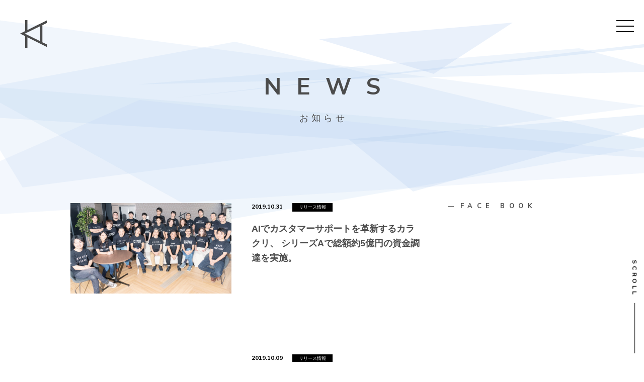

--- FILE ---
content_type: text/html; charset=UTF-8
request_url: https://about.karakuri.ai/?m=201910
body_size: 20145
content:
<!doctype html>
<html>
<head>
<meta charset="UTF-8">
<meta http-equiv="X-UA-Compatible" content="IE=edge">

<title>AIでカスタマーサポートを革新するカラクリ、 シリーズAで総額約5億円の資金調達を実施。 | カラクリ株式会社</title>

<meta name="viewport" content="width=device-width,initial-scale=1">

<script type="text/javascript" src="https://about.karakuri.ai/wp-content/themes/karakuri/common/libs/jquery-1.12.4.min.js"></script>
<script type="text/javascript" src="https://about.karakuri.ai/wp-content/themes/karakuri/common/libs/jquery.easing.min.js"></script>

<link rel="stylesheet" type="text/css" href="https://about.karakuri.ai/wp-content/themes/karakuri/common/css/default.css">
<link rel="stylesheet" type="text/css" href="https://about.karakuri.ai/wp-content/themes/karakuri/common/css/responsive.css">
<script type="text/javascript" src="https://about.karakuri.ai/wp-content/themes/karakuri/common/js/responsive.js"></script>
<link rel="stylesheet" type="text/css" href="https://about.karakuri.ai/wp-content/themes/karakuri/common/css/common.css">
<link rel="stylesheet" type="text/css" href="https://about.karakuri.ai/wp-content/themes/karakuri/common/css/lower.css">
<link rel="stylesheet" type="text/css" href="https://about.karakuri.ai/wp-content/themes/karakuri/news/css/style.css">
<script type="text/javascript" src="https://about.karakuri.ai/wp-content/themes/karakuri/common/js/spritesheet.js"></script>
<script type="text/javascript" src="https://about.karakuri.ai/wp-content/themes/karakuri/common/js/common.js"></script>
<script type="text/javascript" src="https://about.karakuri.ai/wp-content/themes/karakuri/common/js/lower.js"></script>
<script type="text/javascript" src="https://about.karakuri.ai/wp-content/themes/karakuri/news/js/script.js"></script>
<meta name='robots' content='max-image-preview:large' />
<link rel='dns-prefetch' href='//s.w.org' />
		<script type="text/javascript">
			window._wpemojiSettings = {"baseUrl":"https:\/\/s.w.org\/images\/core\/emoji\/13.1.0\/72x72\/","ext":".png","svgUrl":"https:\/\/s.w.org\/images\/core\/emoji\/13.1.0\/svg\/","svgExt":".svg","source":{"concatemoji":"https:\/\/about.karakuri.ai\/wp-includes\/js\/wp-emoji-release.min.js?ver=5.8.12"}};
			!function(e,a,t){var n,r,o,i=a.createElement("canvas"),p=i.getContext&&i.getContext("2d");function s(e,t){var a=String.fromCharCode;p.clearRect(0,0,i.width,i.height),p.fillText(a.apply(this,e),0,0);e=i.toDataURL();return p.clearRect(0,0,i.width,i.height),p.fillText(a.apply(this,t),0,0),e===i.toDataURL()}function c(e){var t=a.createElement("script");t.src=e,t.defer=t.type="text/javascript",a.getElementsByTagName("head")[0].appendChild(t)}for(o=Array("flag","emoji"),t.supports={everything:!0,everythingExceptFlag:!0},r=0;r<o.length;r++)t.supports[o[r]]=function(e){if(!p||!p.fillText)return!1;switch(p.textBaseline="top",p.font="600 32px Arial",e){case"flag":return s([127987,65039,8205,9895,65039],[127987,65039,8203,9895,65039])?!1:!s([55356,56826,55356,56819],[55356,56826,8203,55356,56819])&&!s([55356,57332,56128,56423,56128,56418,56128,56421,56128,56430,56128,56423,56128,56447],[55356,57332,8203,56128,56423,8203,56128,56418,8203,56128,56421,8203,56128,56430,8203,56128,56423,8203,56128,56447]);case"emoji":return!s([10084,65039,8205,55357,56613],[10084,65039,8203,55357,56613])}return!1}(o[r]),t.supports.everything=t.supports.everything&&t.supports[o[r]],"flag"!==o[r]&&(t.supports.everythingExceptFlag=t.supports.everythingExceptFlag&&t.supports[o[r]]);t.supports.everythingExceptFlag=t.supports.everythingExceptFlag&&!t.supports.flag,t.DOMReady=!1,t.readyCallback=function(){t.DOMReady=!0},t.supports.everything||(n=function(){t.readyCallback()},a.addEventListener?(a.addEventListener("DOMContentLoaded",n,!1),e.addEventListener("load",n,!1)):(e.attachEvent("onload",n),a.attachEvent("onreadystatechange",function(){"complete"===a.readyState&&t.readyCallback()})),(n=t.source||{}).concatemoji?c(n.concatemoji):n.wpemoji&&n.twemoji&&(c(n.twemoji),c(n.wpemoji)))}(window,document,window._wpemojiSettings);
		</script>
		<style type="text/css">
img.wp-smiley,
img.emoji {
	display: inline !important;
	border: none !important;
	box-shadow: none !important;
	height: 1em !important;
	width: 1em !important;
	margin: 0 .07em !important;
	vertical-align: -0.1em !important;
	background: none !important;
	padding: 0 !important;
}
</style>
	<link rel='stylesheet' id='wp-block-library-css'  href='https://about.karakuri.ai/wp-includes/css/dist/block-library/style.min.css?ver=5.8.12' type='text/css' media='all' />
<link rel="https://api.w.org/" href="https://about.karakuri.ai/index.php?rest_route=/" /><link rel="EditURI" type="application/rsd+xml" title="RSD" href="https://about.karakuri.ai/xmlrpc.php?rsd" />
<link rel="wlwmanifest" type="application/wlwmanifest+xml" href="https://about.karakuri.ai/wp-includes/wlwmanifest.xml" /> 
<meta name="generator" content="WordPress 5.8.12" />
<link rel="icon" href="https://about.karakuri.ai/wp-content/uploads/2018/07/apple-touch-icon.png" sizes="32x32" />
<link rel="icon" href="https://about.karakuri.ai/wp-content/uploads/2018/07/apple-touch-icon.png" sizes="192x192" />
<link rel="apple-touch-icon" href="https://about.karakuri.ai/wp-content/uploads/2018/07/apple-touch-icon.png" />
<meta name="msapplication-TileImage" content="https://about.karakuri.ai/wp-content/uploads/2018/07/apple-touch-icon.png" />
</head>
<body>
<div id="fb-root"></div>
<script>(function(d, s, id) {
  var js, fjs = d.getElementsByTagName(s)[0];
  if (d.getElementById(id)) return;
  js = d.createElement(s); js.id = id;
  js.src = 'https://connect.facebook.net/ja_JP/sdk.js#xfbml=1&version=v2.11';
  fjs.parentNode.insertBefore(js, fjs);
}(document, 'script', 'facebook-jssdk'));</script>

  <div class="wrapper">
    
    <header class="header">
      <a href="javascript:void(0);" class="icon-menu">
        <span><span></span></span>
        <span><span></span></span>
        <span><span></span></span>
      </a>
      <p class="logo-header"><a href="/"><img src="https://about.karakuri.ai/wp-content/themes/karakuri/common/img/logo.svg" alt=""/></a></p>
      <div class="gmenu">
        <div class="inner-gmenu">
          <div class="container">
            <p class="logo"><img src="https://about.karakuri.ai/wp-content/themes/karakuri/common/img/logo_menu.svg" alt=""/></p>
            <nav>
              <ul class="menu">
                <li><a href="/">HOME<span></span></a></li>
                <li><a href="/?page_id=934">VISION<span></span></a></li>
                <li><a href="/?page_id=936">SERVICE<span></span></a></li>
                <li><a href="/?page_id=824">COMPANY<span></span></a></li>
                <li><a href="/?page_id=1009">RECRUIT<span></span></a></li>
                <li><a href="/?page_id=254">NEWS<span></span></a></li>
                <li><a href="https://docs.google.com/forms/d/e/1FAIpQLSe1p8BDKZ1qFLY4K2gbiEaudilOw0PeqgcvhCTD6CssjQFMsw/viewform" target="_blank">CONTACT<span></span></a></li>
              </ul>
              <a class="blogBtn" href="https://days.karakuri.ai/" target="_blank"><span class="txt">カラクリの<br>日常をお届け</span><span class="img"><img src="https://about.karakuri.ai/wp-content/themes/karakuri/common/img/icon_menu_karakuridays.png" alt="KARAKURI Days"/></span></a>
              <ul class="sns">
                <li><a href="https://www.facebook.com/share.php?u=https://www.karakuri.ai/" onClick="window.open(encodeURI(decodeURI(this.href)),'sharewindow','width=550,height=450,personalbar=0,oolbar=0,scrollbars=1,resizable=1'); return false;"><img src="https://about.karakuri.ai/wp-content/themes/karakuri/common/img/icon_menu_fb.svg" alt=""/></a></li>
                <li><a href="https://twitter.com/share?url=https://www.karakuri.ai/&amp;text=カラクリ株式会社 | 今までにないカラクリで世の中を豊かに" onClick="window.open(encodeURI(decodeURI(this.href)),'sharewindow','width=550,height=450,personalbar=0,oolbar=0,scrollbars=1,resizable=1'); return false;"><img src="https://about.karakuri.ai/wp-content/themes/karakuri/common/img/icon_menu_tw.svg" alt=""/></a></li>
                <!-- <li><a href="https://plus.google.com/share?url=https://www.karakuri.ai/" onClick="window.open(encodeURI(decodeURI(this.href)),'sharewindow','width=550,height=450,personalbar=0,oolbar=0,scrollbars=1,resizable=1'); return false;"><img src="https://about.karakuri.ai/wp-content/themes/karakuri/common/img/icon_menu_g.svg" alt=""/></a></li> -->
              </ul>
            </nav>
          </div>
        </div>
      </div>
    <!-- /header --></header>  
  <canvas id="geometry"></canvas>
  
  <div class="contents">
    <h1>
      <span class="ttl">NEWS</span>
      <span class="sub-ttl">お知らせ</span>
    </h1>
    <div class="contents-block">
      <div class="news-item">
            <ul>
                <li>
          <a href="https://about.karakuri.ai/?p=1106">
                        <figure><img width="320" height="180" src="https://about.karakuri.ai/wp-content/uploads/2019/10/karakuri_1031_2000.jpg" class="attachment-320x9999 size-320x9999 wp-post-image" alt="" loading="lazy" /></figure>
                        <div class="box">
              <div class="head">
                <span class="date">2019.10.31</span>
                <span class="tag">リリース情報</span>
              </div>
              <p class="txt">
                <span>AIでカスタマーサポートを革新するカラクリ、 シリーズAで総額約5億円の資金調達を実施。</span>
              </p>
            </div>
          </a>
        </li>
                <li>
          <a href="https://about.karakuri.ai/?p=1084">
                        <figure><img width="320" height="94" src="https://about.karakuri.ai/wp-content/uploads/2019/01/KARAKURIchatbot_yoko1-1-1.png" class="attachment-320x9999 size-320x9999 wp-post-image" alt="" loading="lazy" /></figure>
                        <div class="box">
              <div class="head">
                <span class="date">2019.10.09</span>
                <span class="tag">リリース情報</span>
              </div>
              <p class="txt">
                <span>カラクリ、人手不足解消を目指してAIチャットボットの運用コスト50％以上を削減！ アルゴリズムを刷新した「KARAKURI chatbot」の提供開始。</span>
              </p>
            </div>
          </a>
        </li>
              </ul>
            <!-- /news-item --></div>

      <aside class="side-menu">
        <ul>
          <li class="facebook">
            <p class="sttl">FACE BOOK</p>
            <div class="container">
              
            </div>
          </li>
          <li class="search">
            <p class="sttl">SEARCH</p>
            <div class="form">
<form role="search" method="get" id="searchform" action="/" >
<input type="text" value="" name="s" class="s" />
<input type="hidden" value="post" name="post_type" id="post_type">
<input type="submit" class="searchsubmit" value="" />
</form>
            </div>
          </li>
          <li class="latest">
            <p class="sttl">LATEST</p>
            <ul>
                            <li><a href="https://about.karakuri.ai/?p=1589" title="カラクリ,韓国AI企業Upstage社との技術提携でLLMのローカライズ支援に成功！">カラクリ,韓国AI企業Upstage社との技術提携でLLMのローカライズ支援に成功！</a></li>
                            <li><a href="https://about.karakuri.ai/?p=1554" title="カラクリ、日本語に特化した生成AIガードレール「KARAKURI Guardrails」β版の提供開始">カラクリ、日本語に特化した生成AIガードレール「KARAKURI Guardrails」β版の提供開始</a></li>
                            <li><a href="https://about.karakuri.ai/?p=1563" title="カラクリ、Forbes JAPANの特集「JAPAN&#8217;s AI 50」に選出">カラクリ、Forbes JAPANの特集「JAPAN&#8217;s AI 50」に選出</a></li>
                            <li><a href="https://about.karakuri.ai/?p=1539" title="カラクリ、日経クロストレンドの「未来の市場をつくる100社」に選出">カラクリ、日経クロストレンドの「未来の市場をつくる100社」に選出</a></li>
                            <li><a href="https://about.karakuri.ai/?p=1505" title="経済産業省のGENIACに、国産LLMで初めてAIエージェントモデルを開発したカラクリが採択">経済産業省のGENIACに、国産LLMで初めてAIエージェントモデルを開発したカラクリが採択</a></li>
                        </ul>
          </li>
          <li class="archive">
            <p class="sttl">ARCHIVE</p>
            <ul class="side_archives">
 	<li><a href='https://about.karakuri.ai/?m=202503'>2025年3月（2）</a></li>
	<li><a href='https://about.karakuri.ai/?m=202501'>2025年1月（1）</a></li>
	<li><a href='https://about.karakuri.ai/?m=202412'>2024年12月（1）</a></li>
	<li><a href='https://about.karakuri.ai/?m=202410'>2024年10月（1）</a></li>
	<li><a href='https://about.karakuri.ai/?m=202408'>2024年8月（1）</a></li>
	<li><a href='https://about.karakuri.ai/?m=202406'>2024年6月（2）</a></li>
	<li><a href='https://about.karakuri.ai/?m=202405'>2024年5月（1）</a></li>
	<li><a href='https://about.karakuri.ai/?m=202404'>2024年4月（1）</a></li>
	<li><a href='https://about.karakuri.ai/?m=202401'>2024年1月（1）</a></li>
	<li><a href='https://about.karakuri.ai/?m=202312'>2023年12月（1）</a></li>
	<li><a href='https://about.karakuri.ai/?m=202310'>2023年10月（3）</a></li>
	<li><a href='https://about.karakuri.ai/?m=202309'>2023年9月（2）</a></li>
	<li><a href='https://about.karakuri.ai/?m=202308'>2023年8月（1）</a></li>
	<li><a href='https://about.karakuri.ai/?m=202307'>2023年7月（4）</a></li>
	<li><a href='https://about.karakuri.ai/?m=202306'>2023年6月（1）</a></li>
	<li><a href='https://about.karakuri.ai/?m=202305'>2023年5月（1）</a></li>
	<li><a href='https://about.karakuri.ai/?m=202304'>2023年4月（5）</a></li>
	<li><a href='https://about.karakuri.ai/?m=202302'>2023年2月（1）</a></li>
	<li><a href='https://about.karakuri.ai/?m=202301'>2023年1月（2）</a></li>
	<li><a href='https://about.karakuri.ai/?m=202203'>2022年3月（1）</a></li>
	<li><a href='https://about.karakuri.ai/?m=202201'>2022年1月（1）</a></li>
	<li><a href='https://about.karakuri.ai/?m=202103'>2021年3月（1）</a></li>
	<li><a href='https://about.karakuri.ai/?m=202012'>2020年12月（1）</a></li>
	<li><a href='https://about.karakuri.ai/?m=202008'>2020年8月（1）</a></li>
	<li><a href='https://about.karakuri.ai/?m=202004'>2020年4月（1）</a></li>
	<li><a href='https://about.karakuri.ai/?m=202003'>2020年3月（1）</a></li>
	<li><a href='https://about.karakuri.ai/?m=202002'>2020年2月（1）</a></li>
	<li><a href='https://about.karakuri.ai/?m=201912'>2019年12月（2）</a></li>
	<li><a href='https://about.karakuri.ai/?m=201910'>2019年10月（2）</a></li>
	<li><a href='https://about.karakuri.ai/?m=201904'>2019年4月（1）</a></li>
	<li><a href='https://about.karakuri.ai/?m=201901'>2019年1月（2）</a></li>
	<li><a href='https://about.karakuri.ai/?m=201812'>2018年12月（1）</a></li>
	<li><a href='https://about.karakuri.ai/?m=201811'>2018年11月（1）</a></li>
	<li><a href='https://about.karakuri.ai/?m=201808'>2018年8月（4）</a></li>
	<li><a href='https://about.karakuri.ai/?m=201807'>2018年7月（1）</a></li>
	<li><a href='https://about.karakuri.ai/?m=201806'>2018年6月（3）</a></li>
	<li><a href='https://about.karakuri.ai/?m=201805'>2018年5月（2）</a></li>
	<li><a href='https://about.karakuri.ai/?m=201803'>2018年3月（3）</a></li>
	<li><a href='https://about.karakuri.ai/?m=201802'>2018年2月（3）</a></li>
	<li><a href='https://about.karakuri.ai/?m=201801'>2018年1月（1）</a></li>
	<li><a href='https://about.karakuri.ai/?m=201712'>2017年12月（2）</a></li>
	<li><a href='https://about.karakuri.ai/?m=201711'>2017年11月（3）</a></li>
	<li><a href='https://about.karakuri.ai/?m=201710'>2017年10月（2）</a></li>
	<li><a href='https://about.karakuri.ai/?m=201709'>2017年9月（1）</a></li>
	<li><a href='https://about.karakuri.ai/?m=201706'>2017年6月（1）</a></li>
	<li><a href='https://about.karakuri.ai/?m=201705'>2017年5月（1）</a></li>
	<li><a href='https://about.karakuri.ai/?m=201704'>2017年4月（2）</a></li>
            </ul>
          </li>
        </ul>
      <!-- /side-menu --></aside>

    <!-- /contents-block --></div>
  <!-- /contents --></div>

 
    <section class="contact">
      <h2>CONTACT</h2>
      <p class="description">
                  サービスについてのお問い合わせなど、<br class="sp-only" />お気軽にどうぞ。<br>
                  お問合せいただいた内容によっては、<br class="sp-only" />ご返信までにお時間を頂戴する場合がございます。
              </p>
      <p class="sec-btn">
        <a href="https://docs.google.com/forms/d/e/1FAIpQLSe1p8BDKZ1qFLY4K2gbiEaudilOw0PeqgcvhCTD6CssjQFMsw/viewform" target="_blank"><span>CONTACT US</span><span class="on pc-only"><img src="https://about.karakuri.ai/wp-content/themes/karakuri/common/img/btn_on-icon-b_pc.png" alt=""/></span></a>
      </p>
    <!-- /contact --></section>
    
    <footer class="footer">
      <div class="inner-footer">
          <ul class="menu">
              <li><a href="/?page_id=934">VISION<span></span></a></li>
              <li><a href="/?page_id=936">SERVICE<span></span></a></li>
              <li><a href="/?page_id=824">COMPANY<span></span></a></li>
              <li><a href="/?page_id=1009">RECRUIT<span></span></a></li>
              <li><a href="/?page_id=254">NEWS<span></span></a></li>
              <li><a href="https://docs.google.com/forms/d/e/1FAIpQLSe1p8BDKZ1qFLY4K2gbiEaudilOw0PeqgcvhCTD6CssjQFMsw/viewform" target="_blank">CONTACT<span></span></a></li>
          </ul>
          <div class="block">
              <ul class="banners">
                  <li><a href="https://note.com/shimonoda" target="_blank">CEO note</a></li>
                  <li><a href="https://zenn.dev/p/karakuri_blog" target="_blank">KARAKURI Techblog</a></li>		  
                  <li><a href="https://days.karakuri.ai/" target="_blank">KARAKURI Days</a></li>
              </ul>
              <p class="isms"><img src="https://about.karakuri.ai/wp-content/themes/karakuri/common/img/img_isms-logo_sp.png" alt="" class="resp"/></p>
          </div>

          <ul class="menu link-policy">
              <li><a href="/?page_id=1018">ー SECURITY POLICY<span></span></a></li>
          </ul>

          <p class="copyright">&copy;2016-<script>document.write(new Date().getFullYear());</script> KARAKURI.INC.</p>
      </div>
    <!-- /footer --></footer>
        
    <div class="navigate off">
      <div class="inner-navigate">
          <p class="txt-scroll">SCROLL</p>
          <span class="line"></span>
          <p class="txt-pagetop">PAGE TOP</p>
      </div>
    <!-- /navigate --></div>
    
  <!-- /wrapper --></div>
 
<script type="text/javascript" src="https://about.karakuri.ai/wp-content/themes/karakuri/common/js/colors.js"></script>

<script>
  colors.setColors(181, 208, 239);
</script>

<script>
<!--
    if (!(window.navigator.userAgent.toLowerCase().indexOf('msie') > -1 || window.navigator.userAgent.toLowerCase().indexOf('trident') > -1)) {
        document.write('<script type="text/javascript" src="https://about.karakuri.ai/wp-content/themes/karakuri/common/js/geometry.js"></script>');
    }
// -->
</script>

<script type="text/javascript" src="https://www.youtube.com/iframe_api"></script>

<script type='text/javascript' src='https://about.karakuri.ai/wp-includes/js/wp-embed.min.js?ver=5.8.12' id='wp-embed-js'></script>
   
</body>
</html>


--- FILE ---
content_type: text/css
request_url: https://about.karakuri.ai/wp-content/themes/karakuri/common/css/default.css
body_size: 928
content:
@charset "utf-8";

html, body, div, span, applet, object, iframe, h1, h2, h3, h4, h5, h6, p, blockquote, pre, a, abbr, acronym, address, big, cite, code, del, dfn, em, font, img, ins, kbd, q, s, samp, small, strike, strong, sub, sup, tt, var, b, u, i, center, dl, dt, dd, ol, ul, li, fieldset, form, label, legend, table, caption, tbody, tfoot, thead, tr, th, td, section, article, aside, hgroup, header, footer, nav, dialog, figure, menu, video, audio, mark, time, canvas, details {
	margin: 0;
	padding: 0;
	border: 0;
	outline: 0;
	font-size: 100%;
	vertical-align: baseline;
	background: transparent;
}
section, article, aside, hgroup, header, footer, nav, dialog, figure, figcaption {
	display: block;
}
html {
	font-size: 62.5%;
}
body {
	font-size: 100%;
	/*font-family: "YuGothic", "Yu Gothic", "游ゴシック", "游ゴシック体", Meiryo, "メイリオ", "ＭＳ Ｐゴシック", sans-serif;*/
	line-height: 1.0;
	-webkit-text-size-adjust: none;
}
ol, ul {
	list-style: none;
}
blockquote, q {
	quotes: none;
}
blockquote:before, blockquote:after, q:before, q:after {
	content: '';
	content: none;
}
:focus { /* remember to define focus styles! */
	outline: 0;
}
ins { /* remember to highlight inserts somehow! */
	text-decoration: none;
}
del {
	text-decoration: line-through;
}
table { /* markup tables with 'cellspacing="0"' */
	border-collapse: collapse;
	border-spacing: 0;
}
img {
	vertical-align: bottom;
}
a {
	color: inherit;
}

/*Clearfix*/
.clr {
	/zoom: 1;
}
.clr:after {
	content: '';
	display: block;
	clear: both;
	height: 0;
}


/*@media (max-width: 320px) {body {font-size: 9px;}}
@media (min-width: 320px) and (max-width : 768px) {body {font-size: 9px;}}
@media (min-width: 352px) and (max-width : 768px) {body {font-size: 10px;}}
@media (min-width: 384px) and (max-width : 768px) {body {font-size: 11px;}}
@media (min-width: 416px) and (max-width : 768px) {body {font-size: 12px;}}
@media (min-width: 448px) and (max-width : 768px) {body {font-size: 13px;}}
@media (min-width: 480px) and (max-width : 768px) {body {font-size: 14px;}}
@media (min-width: 512px) and (max-width : 768px) {body {font-size: 15px;}}
@media (min-width: 544px) and (max-width : 768px) {body {font-size: 16px;}}
@media (min-width: 576px) and (max-width : 768px) {body {font-size: 17px;}}
@media (min-width: 608px) and (max-width : 768px) {body {font-size: 18px;}}
@media (min-width: 640px) and (max-width : 768px) {body {font-size: 19px;}}*/


--- FILE ---
content_type: text/css
request_url: https://about.karakuri.ai/wp-content/themes/karakuri/common/css/responsive.css
body_size: 191
content:
@charset "utf-8";

@media screen and (min-width: 1080px) {
	.sp-only {display: none!important;}
}

@media screen and (min-width: 768px) and (max-width: 1079px) {
	.sp-only {display: none!important;}
}

@media screen and (max-width: 767px) {
	.screen-checker,.pc-only {display: none!important;}
}

--- FILE ---
content_type: text/css
request_url: https://about.karakuri.ai/wp-content/themes/karakuri/common/css/common.css
body_size: 5077
content:
@charset "utf-8";

@import url('https://fonts.googleapis.com/css?family=Nunito+Sans:400,600,700');

@font-face {
	font-family: MyYuGothic;
	src: local(Yu Gothic Medium);
	font-weight: 600;
}

body {
	color: #4b4b4b;
}
.wrapper {
	text-align: center;
}

@media screen and (min-width: 768px) {
	body {
		font-family: MyYuGothic, "游ゴシック Medium", "Yu Gothic Medium", "YuGothic", "Yu Gothic", "游ゴシック", "游ゴシック体", "メイリオ", Meiryo, "ＭＳ Ｐゴシック", sans-serif;
	}
	html.open-menu,body.open-menu {
		overflow: hidden;
	}
	.open-menu .wrapper {
		overflow-y: scroll;
	}
}

@media screen and (max-width: 767px) {
	body {
		font-family: "ヒラギノ角ゴ Pro W3", "Hiragino Kaku Gothic Pro", "メイリオ", Meiryo, "ＭＳ Ｐゴシック", sans-serif;
	}
	html.open-menu,body.open-menu {
		overflow: hidden;
	}
	img {
		max-width: 100%;
	}
}


/* header
---------------------------------------- */
.header {
	position: fixed;
	z-index: 9;
	left: 0;
	top: 0;
	width: 100%;
}

.header .logo-header {
	position: absolute;
	left: 0;
	top: 0;
}

.header a.icon-menu {
	position: absolute;
	z-index: 9;
	right: 0;
	top: 0;
	display: block;
}
.header a.icon-menu > span {
	display: block;
	-webkit-transition-duration: 0.65s;
	        transition-duration: 0.65s;
}
.header a.icon-menu > span > span {
	display: block;
	background-color: #000;
	-webkit-transition-duration: 0.65s;
	        transition-duration: 0.65s;
}
.header a.icon-menu.color-w > span > span {
	background-color: #fff !important;
}
.open-menu .header a.icon-menu > span > span {
	background-color: #fff;
}
.open-menu .header a.icon-menu > span:nth-child(1) {
	-webkit-transition-delay: 75ms;
	        transition-delay: 75ms;
}
.open-menu .header a.icon-menu > span:nth-child(2) {
	-webkit-transition-delay: 0s;
	        transition-delay: 0s;
}
.open-menu .header a.icon-menu > span:nth-child(3) {
	-webkit-transition-delay: 150ms;
	        transition-delay: 150ms;
}
.header a.icon-menu > span:last-child {
	margin-bottom: 0;
}

@media screen and (min-width: 768px) {
	.open-menu .header {
		height: 100vh;
		overflow-y: scroll;
	}

	.header .logo-header {
		left: 40px;
		top: 40px;
	}
	.header .logo-header img {
		width: 53px;
	}

	.header a.icon-menu {
		right: 20px;
		top: 40px;
	}
	.header a.icon-menu > span {
		margin-bottom: 9px;
	}
	.header a.icon-menu > span > span {
		width: 35px;
		height: 2px;
	}
	.open-menu .header a.icon-menu > span:nth-child(1) {
		-webkit-transform: translateY(11px) rotate(135deg);
		        transform: translateY(11px) rotate(135deg);
	}
	.open-menu .header a.icon-menu > span:nth-child(2) {
		-webkit-transform: translateX(-18px) scaleX(0) !important;
		        transform: translateX(-18px) scaleX(0) !important;
	}
	.open-menu .header a.icon-menu > span:nth-child(3) {
		-webkit-transform: translateY(-11px) rotate(-135deg);
		        transform: translateY(-11px) rotate(-135deg);
	}

	.header a.icon-menu:hover > span > span {
		-webkit-animation-name: icon-menu-hover;
		        animation-name: icon-menu-hover;
		-webkit-animation-duration: 0.5s;
		        animation-duration: 0.5s;
	}
	.header a.icon-menu:hover > span:nth-child(2) > span {
		-webkit-animation-delay: 100ms;
		        animation-delay: 100ms;
	}
	.header a.icon-menu:hover > span:nth-child(3) > span {
		-webkit-animation-delay: 200ms;
		        animation-delay: 200ms;
	}

	@-webkit-keyframes icon-menu-hover {
		0%		{ -webkit-transform: translateX(0) scaleX(1); transform: translateX(0) scaleX(1); }
		49%	{ -webkit-transform: translateX(17.5px) scaleX(0); transform: translateX(17.5px) scaleX(0); }
		50%	{ -webkit-transform: translateX(-17.5px) scaleX(0); transform: translateX(-17.5px) scaleX(0); }
		100%	{ -webkit-transform: translateX(0) scaleX(1); transform: translateX(0) scaleX(1); }
	}

	@keyframes icon-menu-hover {
		0%		{ -webkit-transform: translateX(0) scaleX(1); transform: translateX(0) scaleX(1); }
		49%	{ -webkit-transform: translateX(17.5px) scaleX(0); transform: translateX(17.5px) scaleX(0); }
		50%	{ -webkit-transform: translateX(-17.5px) scaleX(0); transform: translateX(-17.5px) scaleX(0); }
		100%	{ -webkit-transform: translateX(0) scaleX(1); transform: translateX(0) scaleX(1); }
	}
}

@media screen and (max-width: 767px) {
	.header .logo-header {
		left: 20px;
		top: 20px;
	}
	.header .logo-header img {
		width: 36px;
	}

	.header a.icon-menu {
		right: 15px;
		top: 25px;
	}
	.header a.icon-menu > span {
		margin-bottom: 8px;
	}
	.header a.icon-menu > span > span {
		width: 30px;
		height: 2px;
	}
	.open-menu .header a.icon-menu > span:nth-child(1) {
		-webkit-transform: translateY(10px) rotate(135deg);
		        transform: translateY(10px) rotate(135deg);
	}
	.open-menu .header a.icon-menu > span:nth-child(2) {
		-webkit-transform: translateX(-15px) scaleX(0);
		        transform: translateX(-15px) scaleX(0);
	}
	.open-menu .header a.icon-menu > span:nth-child(3) {
		-webkit-transform: translateY(-10px) rotate(-135deg);
		        transform: translateY(-10px) rotate(-135deg);
	}
}


/* gmenu
---------------------------------------- */
.header .gmenu {
	position: absolute;
	z-index: 8;
	left: 0;
	top: 0;
	width: 100%;
	overflow: hidden;
	background-color: rgba(0,0,0,0);
	visibility: hidden;
	-webkit-transition-duration: 0.65s;
	        transition-duration: 0.65s;
	-webkit-transition-property: background-color, visibility;
	transition-property: background-color, visibility;
}
.open-menu .header .gmenu {
	background-color: rgba(0,0,0,0.9);
	visibility: visible;
}

.header .gmenu .inner-gmenu {
	display: -webkit-box;
	display: -ms-flexbox;
	display: flex;
	-webkit-box-pack: center;
	    -ms-flex-pack: center;
	        justify-content: center;
	-webkit-box-align: center;
	    -ms-flex-align: center;
	        align-items: center;
	width: 100%;
	height: 100vh;
}

.header .gmenu .logo {
	opacity: 0;
	/*transform: translateY(40px);*/
	-webkit-transition-duration: 0.65s;
	        transition-duration: 0.65s;
}
.open-menu .header .gmenu .logo {
	opacity: 1.0;
	/*transform: translateY(0);*/
}

.header .gmenu nav ul.menu {
}
.header .gmenu nav ul.menu > li {
	opacity: 0;
	-webkit-transform: translateY(40px);
	        transform: translateY(40px);
	-webkit-transition-duration: 0.65s;
	        transition-duration: 0.65s;
}
.open-menu .header .gmenu nav ul.menu > li:nth-child(1) { -webkit-transition-delay: 75ms; transition-delay: 75ms; }
.open-menu .header .gmenu nav ul.menu > li:nth-child(2) { -webkit-transition-delay: 150ms; transition-delay: 150ms; }
.open-menu .header .gmenu nav ul.menu > li:nth-child(3) { -webkit-transition-delay: 225ms; transition-delay: 225ms; }
.open-menu .header .gmenu nav ul.menu > li:nth-child(4) { -webkit-transition-delay: 300ms; transition-delay: 300ms; }
.open-menu .header .gmenu nav ul.menu > li:nth-child(5) { -webkit-transition-delay: 375ms; transition-delay: 375ms; }
.open-menu .header .gmenu nav ul.menu > li:nth-child(6) { -webkit-transition-delay: 450ms; transition-delay: 450ms; }
.open-menu .header .gmenu nav ul.menu > li:nth-child(7) { -webkit-transition-delay: 525ms; transition-delay: 525ms; }
.open-menu .header .gmenu nav ul.menu > li {
	opacity: 1;
	-webkit-transform: translateY(0);
	        transform: translateY(0);
}

.header .gmenu nav ul.menu > li > a {
	display: inline-block;
	position: relative;
	font-weight: 700;
	font-family: 'Nunito Sans', sans-serif;
	color: #e5f4fc;
	line-height: 2.35em;
	letter-spacing: 0.5em;
	text-indent: 0.65em;
	text-decoration: none;
}

.blogBtn {
	display: block;
	width: 400px;
	margin-top: 25px;
	padding: 14px 10px 17px;
	border: 1px solid #e5f4fc;
	color: #e5f4fc;
	text-decoration: none;
	opacity: 0;
	-webkit-transform: translateY(40px);
	        transform: translateY(40px);
	-webkit-transition-duration: 0.65s;
	        transition-duration: 0.65s;
	-webkit-box-sizing: border-box;
	        box-sizing: border-box;
}
.open-menu .header .blogBtn {
	opacity: 1;
	-webkit-transform: translateY(0);
	        transform: translateY(0);
	-webkit-transition-delay: 600ms;
	        transition-delay: 600ms;
}
.blogBtn span {
	display: inline-block;
}
.blogBtn .txt {
    font-size: 12px;
    letter-spacing: 0.26em;
	line-height: 1.333;
	border-right: 1px dotted #e5f4fc;
	padding-right: 10px;
	margin-right: 15px;
	text-align: right;
}
.blogBtn .img {
	position: relative;
    top: 5px;
}
.header .gmenu nav ul.sns {
	display: inline-block;
	opacity: 0;
	-webkit-transform: translateY(40px);
	        transform: translateY(40px);
	-webkit-transition-duration: 0.65s;
	        transition-duration: 0.65s;
}
.open-menu .header .gmenu nav ul.sns {
	opacity: 1;
	-webkit-transform: translateY(0);
	        transform: translateY(0);
	-webkit-transition-delay: 675ms;
	        transition-delay: 675ms;
}
.header .gmenu nav ul.sns > li {
	float: left;
}
.header .gmenu nav ul.sns > li > a {
	display: -webkit-box;
	display: -ms-flexbox;
	display: flex;
	-webkit-box-pack: center;
	    -ms-flex-pack: center;
	        justify-content: center;
	height: 22px;
}
.header .gmenu nav ul.sns:after {
	content: '';
	display: block;
	clear: both;
	height: 0;
}

@media screen and (min-width: 768px) {
	.header .gmenu {
		height: 100vh;
	}
	.header .gmenu .inner-gmenu {
	}
	.header .gmenu nav {
		margin-top: 40px;
	}
	.header .gmenu nav ul.menu > li > a {
		font-size: 22px;
	}
	.header .gmenu nav ul.menu > li > a > span {
		position: absolute;
		left: 5px;
		top: 24px;
		display: inline-block;
		width: 0;
		height: 1px;
		background-color: #e5f4fc;
		-webkit-transition-duration: 0.35s;
		        transition-duration: 0.35s;
	}
	.header .gmenu nav ul.menu > li > a:hover > span {
		width: 100%;
	}
	.blogBtn .txt {
		text-align: right;
		border-right: 1px dotted #e5f4fc;
		padding-right: 10px;
		margin-right: 15px;
	}
	.blogBtn:hover {
		background-color: rgba(229,244,252,.1);
	}

	.header .gmenu nav ul.sns {
		margin-top: 40px;
	}
	.header .gmenu nav ul.sns > li {
		margin: 0 15px;
	}
}

@media screen and (max-width: 767px) {
	.header .gmenu {
		height: calc(100vh + 80px);
	}
	.header .gmenu .logo img {
		width: 32px;
	}
	.header .gmenu .inner-gmenu {
	}
	.header .gmenu nav {
		margin-top: 20px;
	}
	.header .gmenu nav ul.menu > li > a {
		font-size: 1.3rem;
	}
	.blogBtn {
		width: 90%;
		max-width: 300px;
		margin: 25px auto 0;
		padding: 13px 5px 12px;
		letter-spacing: 0.35em;
	}
	.blogBtn .txt {
		font-size: 10px;
		letter-spacing: 0.15em;
		padding-right: 6px;
		margin-right: 10px;
		line-height: 1.4;
	}
	.blogBtn .img {
		width: 60%;
		top: 1px;
	}
	.header .gmenu nav ul.sns {
		margin-top: 20px;
	}
	.header .gmenu nav ul.sns > li {
		margin: 0 12px;
	}
	.header .gmenu nav ul.sns > li:nth-child(1) img {
		width: 16px;
	}
	.header .gmenu nav ul.sns > li:nth-child(2) img {
		width: 16px;
	}
	.header .gmenu nav ul.sns > li:nth-child(3) img {
		width: 20px;
	}
}



/* footer
---------------------------------------- */
.footer {
	position: relative;
	z-index: 1;
	background-color: #f1f5f5;
}
.footer .inner-footer {
}

.footer ul.menu {
}
.footer ul.menu > li {
	float: left;
}
.footer ul.menu > li  > a {
	display: inline-block;
	position: relative;
	font-weight: 700;
	font-family: 'Nunito Sans', sans-serif;
	text-decoration: none;
	letter-spacing: 0.25em;
}
.footer ul.menu:after {
	content: '';
	display: block;
	clear: both;
	height: 0;
}

.footer .block {
}
.footer .block ul.banners {
}
.footer .block ul.banners > li {
}
.footer .block ul.banners > li > a {
	display: block;
	-webkit-box-sizing: border-box;
	        box-sizing: border-box;
	border-width: 1px;
	border-style: solid;
	text-decoration: none;
	letter-spacing: 0.15em;
}
.footer .block .isms {
	display: none;
}
.footer .block:after {
	content: '';
	display: block;
	clear: both;
	height: 0;
}

.footer .copyright {
	font-weight: 700;
	font-family: 'Nunito Sans', sans-serif;
	letter-spacing: 0.15em;
}

.footer .inner-footer:after {
	content: '';
	display: block;
	clear: both;
	height: 0;
}

@media screen and (min-width: 768px) {
	.footer {
		color: #000;
	}
	.footer .inner-footer {
		display: inline-block;
		width: 688px;
		padding: 55px 0 45px;
	}

	.footer ul.menu {
		float: left;
		width: 400px;
	}
    .footer ul.menu:nth-of-type(1) {
        margin-right: 100px;
    }
    .footer ul.link-policy {
        display: block;
		float: none;
        margin-top:74px;
	}
	.footer ul.menu > li {
		margin-right: 26px;
	}
	.footer ul.menu > li  > a {
		font-size: 15px;
		line-height: 1.85em;
	}
    .footer ul.link-policy > li  > a {
		font-size: 12px;
	}
	.footer ul.menu > li > a > span {
		position: absolute;
		left: -2px;
		top: 12px;
		display: inline-block;
		width: 0;
		height: 1px;
		background-color: #000;
		-webkit-transition-duration: 0.35s;
		        transition-duration: 0.35s;
	}
    .footer ul.link-policy > li > a > span {
		top: 11px;
	}
	.footer ul.menu > li > a:hover > span {
		width: 100%;
	}

	.footer .block {
		float: right;
	}
	.footer .block ul.banners {
		float: left;
	}
	.footer .block ul.banners > li {
		margin-top: 2px;
		margin-bottom: 12px;
	}
	.footer .block ul.banners > li:last-child {
		margin-bottom: 0;
	}
	.footer .block ul.banners > li > a {
		width: 180px;
		height: 35px;
		border-color: #000;
		font-size: 11px;
		line-height: 33px;
		-webkit-transition-duration: 0.2s;
		        transition-duration: 0.2s;
	}
	.footer .block ul.banners > li > a:hover {
		background-color: #000;
		color: #fff;
	}
	.footer .block .isms {
		float: left;
		margin-left: 30px;
	}

	.footer .copyright {
		float: left;
		margin-top: -10px;
		font-size: 10px;
	}
}

@media screen and (max-width: 767px) {
    .inner-footer{
        display: -webkit-box;
        display: -ms-flexbox;
        display: flex;
        -webkit-box-orient: vertical;
        -webkit-box-direction: normal;
            -ms-flex-flow: column;
                flex-flow: column;
    }
    .inner-footer .menu:nth-of-type(1){
        -webkit-box-ordinal-group: 2;
            -ms-flex-order: 1;
                order: 1;
    }
    .inner-footer .block{
        -webkit-box-ordinal-group: 4;
            -ms-flex-order: 3;
                order: 3;
    }
    .inner-footer .link-policy{
        -webkit-box-ordinal-group: 3;
            -ms-flex-order: 2;
                order: 2;
    }
    .inner-footer .copyright{
        -webkit-box-ordinal-group: 5;
            -ms-flex-order: 4;
                order: 4;
    }

	.footer .inner-footer {
		padding: 40px 0 20px;
	}

	.footer ul.menu {
		width: 220px;
		margin: 0 auto;
	}
	.footer ul.menu > li {
		width: 50%;
		-webkit-box-sizing: border-box;
		        box-sizing: border-box;
		padding-left: 15px;
		text-align: left;
	}
    .footer ul.link-policy {
        margin-top:4px
    }
    .footer ul.link-policy > li {
        width: 100%;
    }
	.footer ul.menu > li  > a {
		font-size: 1.3rem;
		line-height: 2.65em;
	}
    .footer ul.link-policy > li  > a {
		font-size: 1.1rem;
		line-height: 2.65em;
	}

	.footer .block {
		margin-top: 25px;
	}
	.footer .block ul.banners {
		width: 220px;
		margin: 0 auto;
	}
	.footer .block ul.banners > li {
		margin-bottom: 15px;
	}
	.footer .block ul.banners > li:last-child {
		margin-bottom: 0;
	}
	.footer .block ul.banners > li > a {
		width: 220px;
		height: 40px;
		border-color: #4b4b4b;
		font-size: 1.1rem;
		line-height: 38px;
	}
	.footer .block .isms {
		margin-top: 25px;
	}
	.footer .block .isms img {
		width: 49px;
	}

	.footer .copyright {
		margin-top: 25px;
		font-size: 0.9rem;
	}
}

@media screen and (min-width: 1080px) {
	.footer .inner-footer {
		width: auto;
		max-width: 1020px;
		margin: 0 40px;
	}
	.footer ul.menu {
		width: auto;
	}
	.footer .copyright {
	}
	.footer ul.menu:nth-of-type(1) {
		margin-right: 140px;
	}
	.footer ul.link-policy {
		display: block;
		float: none;
		margin-top: 85px;
	}
}


/* CONTACT
---------------------------------------- */
section.contact {
	color: #fff;
	background-color: #000;
	-webkit-box-sizing: border-box;
	        box-sizing: border-box;
}

section.contact h2 {
	font-family: 'Nunito Sans', sans-serif;
	font-weight: 700;
	text-indent: 0.65em;
}

section.contact .sec-btn a {
	position: relative;
	display: block;
	margin: 0 auto;
	-webkit-box-sizing: border-box;
	        box-sizing: border-box;
	font-weight: 700;
	letter-spacing: 0.35em;
	text-decoration: none;
}

@media screen and (min-width: 768px) {
	section.contact {
		padding: 120px 0 120px 0;
	}

	section.contact h2 {
		font-size: 40px;
		letter-spacing: 0.6em;
	}
	section.contact .description {
		margin-top: 60px;
		font-size: 14px;
		line-height: 2.35em;
		letter-spacing: 0.035em;
	}
	section.contact .sec-btn {
		margin-top: 60px;
	}
	section.contact .sec-btn a {
		width: 390px;
		height: 82px;
		border-color: #fff;
		border-style: solid;
		border-width: 2px;
		font-size: 15px;
		line-height: 78px;
	}
	section.contact .sec-btn a .on {
		position: absolute;
		z-index: 1;
		left: -3px;
		top: -3px;
		display: block;
		width: 392px;
		height: 86px;
		overflow: hidden;
	}
}

@media screen and (max-width: 767px) {
	section.contact {
		padding: 90px 0 90px 0;
	}

	section.contact h2 {
		font-size: 2.7rem;
		letter-spacing: 0.55em;
	}
	section.contact .description {
		margin-top: 38px;
		font-size: 1.3rem;
		line-height: 2.35em;
	}
	section.contact .sec-btn {
		margin-top: 38px;
	}
	section.contact .sec-btn a {
		width: 277px;
		height: 62px;
		font-size: 1.1rem;
		line-height: 58px;
		background-image: url(../img/btn_icon-b_sp.png);
		background-size: 277px auto;
		background-repeat: no-repeat;
	}
}


/* navigate
---------------------------------------- */
.navigate {
	position: fixed;
	z-index: 2;
	-webkit-transform: rotate(90deg);
	        transform: rotate(90deg);
	-webkit-transform-origin: right bottom;
	        transform-origin: right bottom;
}
.open-menu .navigate {
	visibility: hidden !important;
	opacity: 0 !important;
	display: none;
}
.navigate .inner-navigate {
	-webkit-transition-duration: 0.65s;
	        transition-duration: 0.65s;
}
.navigate .txt-scroll,
.navigate .txt-pagetop {
	display: inline-block;
	font-family: 'Nunito Sans', sans-serif;
	font-weight: 700;
	letter-spacing: 0.35em;
	text-indent: 0.35em;
	color: #000;
	-webkit-transition-duration: 0.65s;
	        transition-duration: 0.65s;
}
.navigate.color-w .txt-scroll,
.navigate.color-w .txt-pagetop {
	color: #fff;
}

.navigate .txt-scroll {
	opacity: 1.0;
	/*-webkit-font-smoothing: antialiased;
	-moz-osx-font-smoothing: grayscale;*/
}
.navigate.on .txt-scroll {
	opacity: 0;
}
.navigate .txt-pagetop {
	opacity: 0;
	cursor: pointer;
}
.navigate.on .txt-pagetop {
	opacity: 1.0;
	/*-webkit-font-smoothing: antialiased;
	-moz-osx-font-smoothing: grayscale;*/
}

.navigate .line {
	display: inline-block;
	margin: 0 10px;
	background-color: #000;
	vertical-align: middle;
	-webkit-transition-duration: 0.65s;
	        transition-duration: 0.65s;
}
.navigate.color-w .line {
	background-color: #fff;
}

@media screen and (min-width: 768px) {
	.navigate {
		right: 25px;
		bottom: -95px;
	}
	.navigate.on .inner-navigate {
		-webkit-transform: translateX(-105px);
		        transform: translateX(-105px);
	}

	.navigate .txt-scroll,
	.navigate .txt-pagetop {
		font-size: 12px;
	}
	.navigate .line {
		width: 100px;
		height: 1px;
		-webkit-transform: translateY(-2px);
		        transform: translateY(-2px);
	}
}

@media screen and (max-width: 767px) {
	.navigate {
		right: 20px;
		bottom: -80px;
	}
	.navigate.on .inner-navigate {
		-webkit-transform: translateX(-90px);
		        transform: translateX(-90px);
	}

	.navigate .txt-scroll,
	.navigate .txt-pagetop {
		font-size: 1rem;
	}
	.navigate .line {
		width: 75px;
		height: 1px;
		-webkit-transform: translateY(-1px);
		        transform: translateY(-1px);
	}
}

.movie .player {
	position: relative;
}
.movie .player .player-thumbnail {
	position: relative;
	z-index: 1;
	cursor: pointer;
}

#YouTubePlayer {
	position: absolute;
	z-index: 0;
	left: 0;
	top: 0;
	visibility: hidden;
}
#YouTubePlayer.on {
	z-index: 9;
	visibility: visible;
}
@media screen and (min-width: 768px) {
	#YouTubePlayer {
		width: 720px;
		height: 405px;
	}
}
@media screen and (max-width: 767px) {
	#YouTubePlayer {
		width: 320px;
		height: 180px;
	}
}


--- FILE ---
content_type: text/css
request_url: https://about.karakuri.ai/wp-content/themes/karakuri/common/css/lower.css
body_size: 510
content:
@charset "utf-8";

/* .contents
---------------------------------------- */
.contents {
	position: relative;
	z-index: 1;
}

@media screen and (min-width: 768px) {
	.contents {
		padding-top: 150px;
		margin-bottom: 150px;
	}
}

@media screen and (max-width: 767px) {
	.contents {
		padding-top: 80px;
		margin-bottom: 80px;
	}
}


/* H1
---------------------------------------- */
.contents > h1 {
}
.contents > h1 > span {
	display: block;
}
.contents > h1 > .ttl {
	font-family: 'Nunito Sans', sans-serif;
	font-weight: 700;
	letter-spacing: 0.65em;
	text-indent: 0.65em;
}
.contents > h1 > .sub-ttl {
	font-weight: 500;
	letter-spacing: 0.35em;
	text-indent: 0.35em;
}

@media screen and (min-width: 768px) {
	.contents > h1 {
		margin-bottom: 240px;
	}
	.contents > h1 > .ttl {
		font-size: 46px;
	}
	.contents > h1 > .sub-ttl {
		margin-top: 30px;
		font-size: 18px;
	}
}

@media screen and (max-width: 767px) {
	.contents > h1 {
		margin-bottom: 100px;
	}
	.contents > h1 > .ttl {
		font-size: 3rem;
	}
	.contents > h1 > .sub-ttl {
		margin-top: 15px;
		font-size: 1.3rem;
	}
}


/* #geometry
---------------------------------------- */
#geometry {
	position: absolute;
	z-index: 0;
	left: 0;
	top: 0;
	width: 100%;
	box-sizing: border-box;
}

@media screen and (min-width: 768px) {
	#geometry {
		height: 480px;
	}
}

@media screen and (max-width: 767px) {
	#geometry {
		height: 240px;
	}
}


.msie .wrapper {
	background-position: top center;
	background-repeat: no-repeat;
}
@media screen and (min-width: 2000px) {
	.msie .wrapper {
		background-size: contain;
	}
}
.msie .wrapper.no-bg {
	background-image: none;
}




--- FILE ---
content_type: text/css
request_url: https://about.karakuri.ai/wp-content/themes/karakuri/news/css/style.css
body_size: 3765
content:
@charset "utf-8";

/* H1
---------------------------------------- */
@media screen and (min-width: 768px) {
	.contents > h1 {
		margin-bottom: 160px;
	}
}

@media screen and (max-width: 767px) {
	.contents > h1 {
		margin-bottom: 80px;
	}
}


/* contents-block
---------------------------------------- */
.contents-block {
	text-align: left;
}

@media screen and (min-width: 768px) {
	.contents-block {
		width: 720px;
		margin: 0 auto;
	}
}

@media screen and (max-width: 767px) {
	.contents-block {
		margin: 0 25px;
	}
}

@media screen and (min-width: 1080px) {
	.contents-block {
		width: 1000px;
	}
	.contents-block:after {
		content: '';
		display: block;
		clear: both;
		height: 0;
	}
}


/* news-item
---------------------------------------- */
.contents .news-item {
}
.contents .news-item > ul {
}
.contents .news-item > ul > li {
	border-bottom: #e5e5e5 solid 1px;
}
.contents .news-item > ul > li > a {
	display: -webkit-flex;
	display: flex;
	text-decoration: none;
}
.contents .news-item > ul > li .box {
	-webkit-flex: 1;
	flex: 1;
}
.contents .news-item > ul > li .box .head {
}
.contents .news-item > ul > li .box .head .date {
	font-family: 'Nunito Sans', sans-serif;
	font-weight: 700;
	color: #000;
}
.contents .news-item > ul > li .box .head .tag {
	display: inline-block;
	background-color: #000;
	color: #fff;
	text-align: center;
}
.contents .news-item > ul > li .box .txt {
	line-height: 1.65em;
}

@media screen and (min-width: 768px) {
	.contents .news-item {
		width: 720px;
	}
	.contents .news-item > ul {
	}
	.contents .news-item > ul > li {
		padding: 40px 0;
	}
	.contents .news-item > ul > li:first-child {
		padding-top: 0;
	}
	.contents .news-item > ul > li figure {
		width:320px; 
		height:220px; 
		overflow-y:hidden;
		margin-right: 40px;
	}
	.contents .news-item > ul > li figure img {
		width: 320px;
		height: auto;
	}
	.contents .news-item > ul > li .box .head .date {
		font-size: 12px;
		margin-right: 16px;
	}
	.contents .news-item > ul > li .box .head .tag {
		width: 80px;
		padding: 4px 0;
		font-size: 9px;
	}
	.contents .news-item > ul > li .box .txt {
		margin-top: 20px;
		font-family: "YuGothic", "Yu Gothic", "游ゴシック", "游ゴシック体", "メイリオ", Meiryo, "ＭＳ Ｐゴシック", sans-serif;
		font-size: 18px;
		font-weight: 700;
	}
	.contents .news-item > ul > li > a:hover .box .txt {
		text-decoration: underline;
	}
}

@media screen and (max-width: 767px) {
	.contents .news-item {
		margin-bottom: 40px;
	}
	.contents .news-item > ul {
	}
	.contents .news-item > ul > li {
		padding: 25px 0;
	}
	.contents .news-item > ul > li:first-child {
		padding-top: 0;
	}
	.contents .news-item > ul > li figure {
		width: 160px;
		height:110px; 
		overflow-y:hidden;
		margin-right: 15px;
	}
	.contents .news-item > ul > li figure img {
		width: 160px;
		height: auto;
	}
	.contents .news-item > ul > li .box {
	}
	.contents .news-item > ul > li .box .head .date {
		font-size: 1rem;
		margin-right: 6px;
	}
	.contents .news-item > ul > li .box .head .tag {
		padding: 4px 6px;
		font-size: 0.8rem;
	}
	.contents .news-item > ul > li .box .txt {
		margin-top: 10px;
		font-size: 1.2rem;
		font-weight: 600;
	}
}

@media screen and (max-width: 374px) {
	.contents .news-item > ul > li figure {
		width: 120px;
		height:82px; 
		overflow-y:hidden;
	}
	.contents .news-item > ul > li figure img {
		width: 120px;
		height: auto;
	}
}

@media screen and (min-width: 1080px) {
	.contents .news-item {
		width: 700px;
		float: left;
	}
}

@media screen and (min-width: 768px) and (max-width: 1079px) {
	.contents .news-item {
		margin-bottom: 60px;
	}
}


/* pager
---------------------------------------- */
.contents .news-item .pager {
	display: -webkit-flex;
	display: flex;
}
.contents .news-item .pager p {
}
.contents .news-item .pager .arror-prev {
}
.contents .news-item .pager .arror-next {
}
.contents .news-item .pager .arror-prev img,
.contents .news-item .pager .arror-next img {
	max-width: 100%;
	opacity: 0.2;
}
.contents .news-item .pager .arror-prev a img,
.contents .news-item .pager .arror-next a img {
	opacity: 1.0;
}
.contents .news-item .pager .display {
	-webkit-flex: 1;
	flex: 1;
	font-family: 'Nunito Sans', sans-serif;
	font-weight: 700;
	color: #000;
	text-align: center;
}
.contents .news-item .pager .display > span {
	margin: 0 1em;
}

@media screen and (min-width: 768px) {
	.contents .news-item .pager {
		padding: 50px 0;
	}
	.contents .news-item .pager .arror-prev {
		width: 29px;
	}
	.contents .news-item .pager .arror-next {
		width: 29px;
	}
	.contents .news-item .pager .arror-prev a,
	.contents .news-item .pager .arror-next a {
		transition-duration: 0.2s;
	}
	.contents .news-item .pager .arror-prev a:hover,
	.contents .news-item .pager .arror-next a:hover {
		opacity: 0.5;
	}
	.contents .news-item .pager .display {
		font-size: 14px;
	}
}

@media screen and (max-width: 767px) {
	.contents .news-item .pager {
		padding: 25px 0;
	}
	.contents .news-item .pager .arror-prev {
		width: 24px;
	}
	.contents .news-item .pager .arror-next {
		width: 24px;
	}
	.contents .news-item .pager .display {
		font-size: 1.1rem;
	}
}


/* detail
---------------------------------------- */
.contents .news-item > .detail {
}

.contents .news-item > .detail .head {
}
.contents .news-item > .detail .head .date {
	font-family: 'Nunito Sans', sans-serif;
	font-weight: 700;
	color: #000;
}
.contents .news-item > .detail .head .tag {
	display: inline-block;
	background-color: #000;
	color: #fff;
	text-align: center;
}
.contents .news-item > .detail > h1 {
	line-height: 1.65em;
	border-bottom: #000 solid 1px;
}

.contents .news-item > .detail .txt-block {
}
.contents .news-item > .detail .txt-block > figure {
	text-align: center;
}
.contents .news-item > .detail .txt-block > img,
.contents .news-item > .detail .txt-block > p > img {
	max-width: 100%;
	height: auto;
}
.contents .news-item > .detail .txt-block > figure img {
	max-width: 100%;
	height: auto;
}
.contents .news-item > .detail .txt-block {
	font-size: 160%;
	line-height: 1.65em;
}
.contents .news-item > .detail .txt-block ul {
	list-style: inside;
	list-style-type: disc;
}
.contents .news-item > .detail .txt-block ol {
	padding-left: 40px;
	list-style: outside;
	list-style-type: decimal;
}
.contents .news-item > .detail .txt-block pre {
	color: #000;
	padding: .5em .85em;
	border-color: #ccc;
	border-style: solid;
	border-width: 1px;
	border-radius: 4px;
	background-color: #f5f5f5;
}
.contents .news-item > .detail .txt-block iframe {
	width: 100%;
}

.contents .news-item > .detail ul.sns {
}
.contents .news-item > .detail ul.sns > li {
	float: left;
	margin-right: 6px;
	margin-bottom: 6px;
}
.contents .news-item > .detail ul.sns:after {
	content: '';
	display: block;
	clear: both;
	height: 0;
}

.contents .news-item > .detail ul.other-article {
	display: -webkit-flex;
	display: flex;
}
.contents .news-item > .detail ul.other-article > li {
	width: 50%;
	box-sizing: border-box;
}
.contents .news-item > .detail ul.other-article > li > a {
	display: block;
	height: 100%;
	box-sizing: border-box;
	border-top: #e5e5e5 solid 1px;
	border-bottom: #e5e5e5 solid 1px;
	padding: 1.25em 0;
	line-height: 1.65em;
	text-decoration: none;
}
.contents .news-item > .detail ul.other-article > li.prev > a {
	background-image: url(../img/ico_arrow-prev.svg);
	background-position: left center;
	background-repeat: no-repeat;
}
.contents .news-item > .detail ul.other-article > li.next > a {
	background-image: url(../img/ico_arrow-next.svg);
	background-position: right center;
	background-repeat: no-repeat;
}

@media screen and (min-width: 768px) {
	.contents .news-item > .detail {
	}
	
	.contents .news-item > .detail .head {
		margin-bottom: 30px;
	}
	.contents .news-item > .detail .head .date {
		font-size: 12px;
		margin-right: 16px;
	}
	.contents .news-item > .detail .head .tag {
		width: 80px;
		padding: 4px 0;
		font-size: 9px;
	}
	.contents .news-item > .detail > h1 {
		font-family: "YuGothic", "Yu Gothic", "游ゴシック", "游ゴシック体", "メイリオ", Meiryo, "ＭＳ Ｐゴシック", sans-serif;
		font-size: 24px;
		font-weight: 700;
		padding-bottom: 12px;
		margin-bottom: 50px;
	}
	
	.contents .news-item > .detail .txt-block {
	}
	.contents .news-item > .detail .txt-block > figure {
		margin-bottom: 50px;
	}
	.contents .news-item > .detail .txt-block > h2,
	.contents .news-item > .detail .txt-block > h3,
	.contents .news-item > .detail .txt-block > h4,
	.contents .news-item > .detail .txt-block > h5,
	.contents .news-item > .detail .txt-block > h6 {
		font-family: "YuGothic", "Yu Gothic", "游ゴシック", "游ゴシック体", "メイリオ", Meiryo, "ＭＳ Ｐゴシック", sans-serif;
		font-weight: 700;
		margin-top: 50px;
		margin-bottom: 30px;
	}
	.contents .news-item > .detail .txt-block > h2 {
		font-size: 20px;
	}
	.contents .news-item > .detail .txt-block > h3,
	.contents .news-item > .detail .txt-block > h4,
	.contents .news-item > .detail .txt-block > h5,
	.contents .news-item > .detail .txt-block > h6 {
		font-size: 20px;
	}
	.contents .news-item > .detail .txt-block p {
		/*font-size: 14px;*/
		margin-bottom: 30px;
	}
	.contents .news-item > .detail .txt-block ul,
	.contents .news-item > .detail .txt-block ol,
	.contents .news-item > .detail .txt-block hr,
	.contents .news-item > .detail .txt-block pre {
		margin-bottom: 30px;
	}
	
	.contents .news-item > .detail .txt-block p a:hover {
		text-decoration: none;
	}
	
	.contents .news-item > .detail ul.sns {
		margin: 40px 0;
	}
	
	.contents .news-item > .detail ul.other-article {
	}
	.contents .news-item > .detail ul.other-article > li {
	}
	.contents .news-item > .detail ul.other-article > li.prev {
		padding-right: 15px;
	}
	.contents .news-item > .detail ul.other-article > li.next {
		padding-left: 15px;
	}
	.contents .news-item > .detail ul.other-article > li > a {
		font-size: 14px;
	}
	.contents .news-item > .detail ul.other-article > li.prev > a {
		padding-left: 50px;
		background-size: 29px auto;
	}
	.contents .news-item > .detail ul.other-article > li.next > a {
		padding-right: 50px;
		background-size: 29px auto;
	}
	.contents .news-item > .detail ul.other-article > li > a:hover {
		text-decoration: underline;
	}
}

@media screen and (max-width: 767px) {
	.contents .news-item > .detail {
	}
	
	.contents .news-item > .detail .head {
		margin-bottom: 20px;
	}
	.contents .news-item > .detail .head .date {
		font-size: 1rem;
		margin-right: 6px;
	}
	.contents .news-item > .detail .head .tag {
		padding: 4px 6px;
		font-size: 0.8rem;
	}
	.contents .news-item > .detail > h1 {
		font-size: 1.6rem;
		font-weight: 600;
		padding-bottom: 8px;
		margin-bottom: 35px;
	}
	
	.contents .news-item > .detail .txt-block {
	}
	.contents .news-item > .detail .txt-block > figure {
		margin-bottom: 30px;
	}
	.contents .news-item > .detail .txt-block > h2,
	.contents .news-item > .detail .txt-block > h3,
	.contents .news-item > .detail .txt-block > h4,
	.contents .news-item > .detail .txt-block > h5,
	.contents .news-item > .detail .txt-block > h6 {
		font-weight: 600;
		margin-top: 30px;
		margin-bottom: 20px;
	}
	.contents .news-item > .detail .txt-block > h2 {
		/*font-size: 1.5rem;*/
	}
	.contents .news-item > .detail .txt-block > h3 {
		/*font-size: 1.3rem;*/
	}
	.contents .news-item > .detail .txt-block p {
		/*font-size: 1.2rem;*/
		margin-bottom: 20px;
		word-break: break-all;
	}
	.contents .news-item > .detail .txt-block ul,
	.contents .news-item > .detail .txt-block ol,
	.contents .news-item > .detail .txt-block hr,
	.contents .news-item > .detail .txt-block pre {
		margin-bottom: 20px;
	}
	
	.contents .news-item > .detail ul.sns {
		margin: 30px 0;
	}
	
	.contents .news-item > .detail ul.other-article {
	}
	.contents .news-item > .detail ul.other-article > li {
	}
	.contents .news-item > .detail ul.other-article > li.prev {
		padding-right: 8px;
	}
	.contents .news-item > .detail ul.other-article > li.next {
		padding-left: 8px;
	}
	.contents .news-item > .detail ul.other-article > li > a {
		font-size: 1.1rem;
	}
	.contents .news-item > .detail ul.other-article > li.prev > a {
		padding-left: 35px;
		background-size: 24px auto;
	}
	.contents .news-item > .detail ul.other-article > li.next > a {
		padding-right: 35px;
		background-size: 24px auto;
	}
}



/* side-menu
---------------------------------------- */
.contents .side-menu {
}
.contents .side-menu > ul {
}
.contents .side-menu > ul > li {
}
.contents .side-menu > ul > li .sttl {
	font-family: 'Nunito Sans', sans-serif;
	font-weight: 700;
	letter-spacing: 0.65em;
}
.contents .side-menu > ul > li .sttl::before {
	content: '';
	display: inline-block;
	vertical-align: middle;
	height: 1px;
	background-color: #4d4d4d;
}

.contents .side-menu > ul > li.facebook .container {
	height: 240px;
}

.contents .side-menu > ul > li.latest > ul:after,
.contents .side-menu > ul > li.archive > ul:after {
	content: '';
	display: block;
	clear: both;
	height: 0;
}
.contents .side-menu > ul > li.latest > ul > li,
.contents .side-menu > ul > li.archive > ul > li {
	line-height: 1.65em;
	border-bottom: #e5e5e5 solid 1px;
}
.contents .side-menu > ul > li.latest > ul > li > a,
.contents .side-menu > ul > li.archive > ul > li > a {
	display: block;
	text-decoration: none;
}

.contents .side-menu > ul > li.search .form {
	background-color: #f5f5f5;
}
.contents .side-menu > ul > li.search .form:after {
	content: '';
	display: block;
	clear: both;
	height: 0;
}
.contents .side-menu > ul > li.search .form input[type=text] {
	border: inherit;
	border-radius: inherit;
	background-color: #f5f5f5;
	color: #4b4b4b;
	display: block;
	float: left;
	padding: 0 0 0 1em;
	box-sizing: border-box;
}
.contents .side-menu > ul > li.search .form input[type=submit] {
	border: inherit;
	border-radius: inherit;
	background-color: #f5f5f5;
	background-image: url(../img/ico_search.svg);
	background-repeat: no-repeat;
	background-position: center center;
	display: block;
	float: right;
	box-sizing: border-box;
	cursor: pointer;
}

@media screen and (min-width: 768px) {
	.contents .side-menu > ul > li {
		margin-bottom: 50px;
	}
	.contents .side-menu > ul > li:last-child {
		margin-bottom: 0;
	}
	.contents .side-menu > ul > li .sttl {
		font-size: 13px;
	}
	.contents .side-menu > ul > li .sttl::before {
		width: 12px;
		margin-right: 13px;
	}
	
	.contents .side-menu > ul > li.facebook .sttl {
		margin-bottom: 20px;
	}
	
	.contents .side-menu > ul > li.latest .sttl,
	.contents .side-menu > ul > li.archive .sttl {
		margin-bottom: 13px;
	}
	.contents .side-menu > ul > li.latest > ul > li,
	.contents .side-menu > ul > li.archive > ul > li {
		font-size: 13px;
	}
	.contents .side-menu > ul > li.latest > ul > li > a,
	.contents .side-menu > ul > li.archive > ul > li > a {
		padding: 11px 0;
	}
	.contents .side-menu > ul > li.latest > ul > li > a:hover,
	.contents .side-menu > ul > li.archive > ul > li > a:hover {
		text-decoration: underline;
	}
	
	.contents .side-menu > ul > li.search .sttl {
		margin-bottom: 20px;
	}
	.contents .side-menu > ul > li.search .form input[type=text] {
		/*font-size: 13px;*/
		font-size: 16px;
		width: calc(100% - 50px);
		height: 50px;
	}
	.contents .side-menu > ul > li.search .form input[type=submit] {
		width: 50px;
		height: 50px;
	}
}

@media screen and (max-width: 767px) {
	.contents .side-menu {
	}
	.contents .side-menu > ul > li {
		margin-bottom: 40px;
	}
	.contents .side-menu > ul > li:last-child {
		margin-bottom: 0;
	}
	.contents .side-menu > ul > li .sttl {
		font-size: 1.5rem;
	}
	.contents .side-menu > ul > li .sttl::before {
		width: 10px;
		margin-right: 8px;
	}
	
	.contents .side-menu > ul > li.facebook .sttl {
		margin-bottom: 20px;
	}
	
	.contents .side-menu > ul > li.latest .sttl,
	.contents .side-menu > ul > li.archive .sttl {
		margin-bottom: 12px;
	}
	.contents .side-menu > ul > li.latest > ul > li {
		font-size: 1.2rem;
	}
	.contents .side-menu > ul > li.archive > ul {
		display: -webkit-flex;
		display: flex;
		-webkit-flex-wrap: wrap;
		flex-wrap: wrap;
	}
	.contents .side-menu > ul > li.archive > ul > li {
		width: calc(50% - 15px);
		margin-right: 30px;
		font-size: 1.2rem;
	}
	.contents .side-menu > ul > li.archive > ul > li:nth-child(even) {
		margin-right: 0;
	}
	.contents .side-menu > ul > li.latest > ul > li > a,
	.contents .side-menu > ul > li.archive > ul > li > a {
		padding: 8px 0;
	}
	
	.contents .side-menu > ul > li.search .sttl {
		margin-bottom: 20px;
	}
	.contents .side-menu > ul > li.search .form input[type=text] {
		/*font-size: 1.2rem;*/
		font-size: 16px;
		width: calc(100% - 45px);
		height: 45px;
	}
	.contents .side-menu > ul > li.search .form input[type=submit] {
		width: 45px;
		height: 45px;
	}
}

@media screen and (min-width: 1080px) {
	.contents .side-menu {
		float: right;
		width: 250px;
	}
	.contents .side-menu > ul > li.search .form input[type=text] {
		font-size: 13px;
		width: calc(100% - 35px);
		height: 35px;
	}
	.contents .side-menu > ul > li.search .form input[type=submit] {
		width: 35px;
		height: 35px;
	}
}

@media screen and (min-width: 768px) and (max-width: 1079px) {
	.contents .side-menu {
	}
	
	.contents .side-menu > ul > li.latest > ul,
	.contents .side-menu > ul > li.archive > ul {
		display: -webkit-flex;
		display: flex;
		-webkit-flex-wrap: wrap;
		flex-wrap: wrap;
	}
	.contents .side-menu > ul > li.latest > ul > li,
	.contents .side-menu > ul > li.archive > ul > li {
		width: 230px;
		margin-right: 15px;
	}
	.contents .side-menu > ul > li.latest > ul > li:nth-child(3n),
	.contents .side-menu > ul > li.archive > ul > li:nth-child(3n) {
		margin-right: 0;
	}
}


.msie .wrapper {
	background-image: url(../img/bg_head.png);
}


--- FILE ---
content_type: application/javascript
request_url: https://about.karakuri.ai/wp-content/themes/karakuri/common/js/common.js
body_size: 517
content:
$(function(){
	if (window.navigator.userAgent.toLowerCase().indexOf('msie') > -1 || window.navigator.userAgent.toLowerCase().indexOf('trident') > -1) {
		$('body').addClass('msie');
	}
});


$(function(){
	$(window).on('resize scroll load', function() {
		if ( $(window).scrollTop() > 40 ) {
			$('.navigate').addClass('on');
		} else {
			$('.navigate').removeClass('on');
		}
	});
});


$(function(){
	$('.sec-btn').each(function() {
		var s = new $$spritesheet( $('.on', $(this)), 16, 30, false );
		$('a', $(this)).hover(function() {
			s.start();
		}, function() {
			s.stop();
		});
	});
});


$(function(){
	$('.header a.icon-menu').click(function() {
		if ( $('body').hasClass('open-menu') ) {
			$('body').removeAttr('ontouchmove');
			$('html,body').removeClass('open-menu');
		} else {
			$('body').attr({'ontouchmove': 'event.preventDefault();'});
			$('html,body').addClass('open-menu');
		}
	});
	
	$('.navigate .txt-pagetop').click(function() {
		$('body,html').animate({scrollTop:0}, 500, 'swing');
	});
});


$(function(){
	$('a[href^="#"]').click(function() {
		var speed = 500;
		var href= $(this).attr("href");
		var target = $(href == "#" || href == "" ? 'html' : href);
		var position = target.offset().top;
		$('body,html').animate({scrollTop:position}, speed, 'swing');
		return false;
	});
});



--- FILE ---
content_type: image/svg+xml
request_url: https://about.karakuri.ai/wp-content/themes/karakuri/common/img/logo_menu.svg
body_size: 523
content:
<svg xmlns="http://www.w3.org/2000/svg" width="62.06" height="64.312" viewBox="0 0 62.06 64.312">
  <metadata><?xpacket begin="﻿" id="W5M0MpCehiHzreSzNTczkc9d"?>
<x:xmpmeta xmlns:x="adobe:ns:meta/" x:xmptk="Adobe XMP Core 5.6-c138 79.159824, 2016/09/14-01:09:01        ">
   <rdf:RDF xmlns:rdf="http://www.w3.org/1999/02/22-rdf-syntax-ns#">
      <rdf:Description rdf:about=""/>
   </rdf:RDF>
</x:xmpmeta>
                                                                                                    
                                                                                                    
                                                                                                    
                                                                                                    
                                                                                                    
                                                                                                    
                                                                                                    
                                                                                                    
                                                                                                    
                                                                                                    
                                                                                                    
                                                                                                    
                                                                                                    
                                                                                                    
                                                                                                    
                                                                                                    
                                                                                                    
                                                                                                    
                                                                                                    
                                                                                                    
                           
<?xpacket end="w"?></metadata>
<defs>
    <style>
      .cls-1 {
        fill: #e5f4fc;
        fill-rule: evenodd;
      }
    </style>
  </defs>
  <path id="logo_symbol_svg" class="cls-1" d="M3244.04,395.009h-5.29v25.533l-11.77,5.8,11.77,5.868v27.1h5.29V434.85l44.98,22.425V451.4l-10.15-4.835V406.783l10.15-5.139v-5.875l-44.98,22.163V395.009Zm29.57,48.93-35.58-17.572,35.58-17.189v34.761Z" transform="translate(-3226.97 -395)"/>
</svg>


--- FILE ---
content_type: application/javascript
request_url: https://about.karakuri.ai/wp-content/themes/karakuri/common/js/colors.js
body_size: 632
content:

var Colors = function() {
	if ( typeof Colors.instance === "object") { return Colors.instance; }
	Colors.instance = this;
	
	var redMove = 255;
	var greenMove = 255;
	var blueMove = 255;
	var red = 255;
	var green = 255;
	var blue = 255;
	
	this.setColors = function( r, g, b ) {
		redMove = r;
		greenMove = g;
		blueMove = b;
	}
	
	setInterval( function() {
		red += (redMove - red) * 0.065;
		green += (greenMove - green) * 0.065;
		blue += (blueMove - blue) * 0.065;
	}, 1000/60);
	
	
	this.getRed = function() {
		return Math.round(red);
	}
	this.getGreen = function() {
		return Math.round(green);
	}
	this.getBlue = function() {
		return Math.round(blue);
	}
	
	return this;
}

var colors = new Colors();



--- FILE ---
content_type: image/svg+xml
request_url: https://about.karakuri.ai/wp-content/themes/karakuri/common/img/icon_menu_fb.svg
body_size: 395
content:
<svg xmlns="http://www.w3.org/2000/svg" width="22.31" height="22.31" viewBox="0 0 22.31 22.31">
  <defs>
    <style>
      .cls-1 {
        fill: #e5f4fc;
        fill-rule: evenodd;
      }
    </style>
  </defs>
  <path id="fb" class="cls-1" d="M3602.39,1343.93v-7.84h2.6l0.49-3.24h-3.09v-2.11a1.614,1.614,0,0,1,1.82-1.75h1.4v-2.76a16.845,16.845,0,0,0-2.49-.22c-2.55,0-4.21,1.55-4.21,4.36v2.48h-2.83v3.24h2.83v7.84A11.15,11.15,0,1,1,3602.39,1343.93Z" transform="translate(-3589.5 -1321.63)"/>
</svg>


--- FILE ---
content_type: image/svg+xml
request_url: https://about.karakuri.ai/wp-content/themes/karakuri/news/img/ico_search.svg
body_size: 610
content:
<svg xmlns="http://www.w3.org/2000/svg" width="16.87" height="17.09" viewBox="0 0 16.87 17.09">
  <metadata><?xpacket begin="﻿" id="W5M0MpCehiHzreSzNTczkc9d"?>
<x:xmpmeta xmlns:x="adobe:ns:meta/" x:xmptk="Adobe XMP Core 5.6-c138 79.159824, 2016/09/14-01:09:01        ">
   <rdf:RDF xmlns:rdf="http://www.w3.org/1999/02/22-rdf-syntax-ns#">
      <rdf:Description rdf:about=""/>
   </rdf:RDF>
</x:xmpmeta>
                                                                                                    
                                                                                                    
                                                                                                    
                                                                                                    
                                                                                                    
                                                                                                    
                                                                                                    
                                                                                                    
                                                                                                    
                                                                                                    
                                                                                                    
                                                                                                    
                                                                                                    
                                                                                                    
                                                                                                    
                                                                                                    
                                                                                                    
                                                                                                    
                                                                                                    
                                                                                                    
                           
<?xpacket end="w"?></metadata>
<defs>
    <style>
      .cls-1 {
        fill: #4d4d4d;
        fill-rule: evenodd;
      }
    </style>
  </defs>
  <path id="ico" class="cls-1" d="M9556.36,3986.16a1,1,0,0,1-1.57-.06l-2.43-2.39a0.565,0.565,0,0,1,.01-0.79l0.63-.64a0.564,0.564,0,0,1,.79,0l2.54,2.28A1.027,1.027,0,0,1,9556.36,3986.16Zm-9.3-2.57a7.071,7.071,0,1,1,6.95-7.19A7.083,7.083,0,0,1,9547.06,3983.59Zm5.56-7.17c-0.05-3.14-3.17-5.58-5.78-5.58a6.126,6.126,0,0,0-5.58,5.77A5.681,5.681,0,1,0,9552.62,3976.42Z" transform="translate(-9539.88 -3969.44)"/>
</svg>


--- FILE ---
content_type: application/javascript
request_url: https://about.karakuri.ai/wp-content/themes/karakuri/news/js/script.js
body_size: 728
content:
$(function(){
	var $container = $('.facebook .container');
	var saveWidth = 0;
	var timer;
	
	$(window).on('resize load', function() {
		if ( !(saveWidth == $container.innerWidth()) ) {
			$container.html('');
			saveWidth = $container.innerWidth();
			
			clearInterval(timer);
			timer = setTimeout(function() {
				$container.html('<div class="fb-page" data-href="https://www.facebook.com/corp.karakuri/" data-tabs="timeline" data-small-header="false" data-width="'+saveWidth+'" data-height="240" data-adapt-container-width="true" data-hide-cover="false" data-show-facepile="true"><blockquote cite="https://www.facebook.com/corp.karakuri/" class="fb-xfbml-parse-ignore"><a href="https://www.facebook.com/corp.karakuri/">カラクリ株式会社</a></blockquote></div>');
				window.FB.XFBML.parse();
			}, 500);
		}
	});
});



--- FILE ---
content_type: application/javascript
request_url: https://about.karakuri.ai/wp-content/themes/karakuri/common/js/geometry.js
body_size: 3490
content:

(function() {
  
  //-------------------------------------------------------
  // CONFIGURATION - Feel free to mess with these values
  //-------------------------------------------------------
  var $el, Bounds, Canvas, Triangle, Vector, bottomRight, bounds, canvas, clamp, config, el, j, rand, ref, topLeft;

  config = {
    //RENDERING SETTINGS
    triangles: 8, // number of triangles to render
    speed: 1.2, // speed of animation ... approximately pixels per update
    
    //TRIANGLE COLORS
    redMin: 0, // minimum red value (0 - 255)
    redMax: 0, // maximum red value
    greenMin: 0, // minimum green value
    greenMax: 0, // maximum green value
    blueMin: 0, // minimum blue value
    blueMax: 0, // maximum blue value
    opacityMin: .15, // minimum opacity (0 - 1)
    opacityMax: .3 // maximum opacity
  };

  
  // Clamps a numeric value between a minimum and maximum (inclusively)
  clamp = function(value, min, max) {
    return Math.min(Math.max(value, min), max);
  };

  // Gets a random number between min (inclusive) and max (exclusive)
  rand = function(min = 0, max = 1) {
    return Math.random() * (max - min) + min;
  };

  // requestAnimationFrame compatibility/fallback wrapper
  // a la Paul Irish: http://www.paulirish.com/2011/requestanimationframe-for-smart-animating/
  window.requestAnimFrame = window.requestAnimationFrame || window.webkitRequestAnimationFrame || window.mozRequestAnimationFrame || window.oRequestAnimationFrame || window.msRequestAnimationFrame || function(callback, element) {
    return window.setTimeout(callback, 1000 / 60);
  };

  Vector = (function() {
    
    //-------------------------------------------------------
    // VECTOR - A point on the canvas or a bearing
    //-------------------------------------------------------
    class Vector {
      constructor(x1 = 0, y1 = 0) {
        this.x = x1;
        this.y = y1;
      }

      
      // Generates a random vector within the bounds
      static random(bounds) {
        var x, y;
        x = rand(bounds.minX(), bounds.maxX());
        y = rand(bounds.minY(), bounds.maxY());
        return new Vector(x, y);
      }

      
      // Detects whether or not this vertex is out of the bounds
      outOfBounds(bounds) {
        return bounds.minX() >= this.x || bounds.maxX() <= this.x || bounds.minY() >= this.y || bounds.maxY() <= this.y;
      }

      
      // Clamps the vector to a bounds
      clamp(bounds) {
        this.x = clamp(this.x, bounds.minX(), bounds.maxX());
        this.y = clamp(this.y, bounds.minY(), bounds.maxY());
        return this;
      }

      
      // Adds another vector to this one
      addVector(vector) {
        this.x += vector.x;
        this.y += vector.y;
        return this;
      }

      
      // performs a scalar product against the vector
      scalarProduct(scalar) {
        this.x *= scalar;
        this.y *= scalar;
        return this;
      }

      
      // clamps and reflects a vector if it's out of bounds
      reflectAndClamp(bounds, bearing) {
        if (!this.outOfBounds(bounds)) {
          return this;
        }
        if (this.x <= bounds.minX() || this.x >= bounds.maxX()) {
          bearing.x *= -1;
        }
        if (this.y <= bounds.minY() || this.y >= bounds.maxY()) {
          bearing.y *= -1;
        }
        this.clamp(bounds);
        return this;
      }

    };

    Vector.prototype.x = 0;

    Vector.prototype.y = 0;

    return Vector;

  }).call(this);

  Bounds = (function() {
    
    //-------------------------------------------------------
    // BOUND - A rectangular boundary for drawing
    //-------------------------------------------------------
    class Bounds {
      constructor(topLeft1 = new Vector, bottomRight1 = new Vector) {
        this.topLeft = topLeft1;
        this.bottomRight = bottomRight1;
        window.bounds = this;
      }

      minX() {
        return this.topLeft.x;
      }

      maxX() {
        return this.bottomRight.x;
      }

      minY() {
        return this.topLeft.y;
      }

      maxY() {
        return this.bottomRight.y;
      }

    };

    Bounds.prototype.topLeft = void 0;

    Bounds.prototype.bottomRight = void 0;

    return Bounds;

  }).call(this);

  Triangle = (function() {
    
    //-------------------------------------------------------
    // TRIANGLE - Polygon to be drawn onto the canvas
    //-------------------------------------------------------
    class Triangle {
      
      // creates a random triangle within the bounds
      constructor(bounds1 = new Bounds) {
        var j;
        this.bounds = bounds1;
        this.red = Math.floor(rand(config.redMin, config.redMax));
        this.green = Math.floor(rand(config.greenMin, config.greenMax));
        this.blue = Math.floor(rand(config.blueMin, config.blueMax));
        this.opacity = rand(config.opacityMin, config.opacityMax);
        this.vertices = [];
        this.bearings = [];
        for (var j = 0; j < 3; j++) {
          this.vertices.push(Vector.random(this.bounds));
          this.bearings.push(Vector.random(this.bearingBounds).scalarProduct(config.speed));
        }
      }

      
      // updates the position of each of the triangle vertices by its bearing
      update() {
        var bearing, i, j, results, vertex;
        results = [];
        for (i = j = 0; j < 3; i = ++j) {
          vertex = this.vertices[i];
          bearing = this.bearings[i];
          vertex.addVector(bearing);
          results.push(vertex.reflectAndClamp(this.bounds, bearing));
        }
        return results;
      }

      
      // renders the triangle in the canvas context
      // includes an optional partialStep for extrapolating lag position
      render(context, partialStep = 0) {
        var bearing, i, j, k, points, vertex;
        points = [];
        for (i = j = 0; j < 3; i = ++j) {
          bearing = this.bearings[i];
          vertex = this.vertices[i];
          points.push({
            x: parseInt(vertex.x + partialStep * bearing.x),
            y: parseInt(vertex.y + partialStep * bearing.y)
          });
        }
        //context.fillStyle = `rgba(${this.red},${this.green},${this.blue},${this.opacity})`;
        context.fillStyle = `rgba(${colors.getRed()},${colors.getGreen()},${colors.getBlue()},${this.opacity})`;
        context.beginPath();
        context.moveTo(points[0].x, points[0].y);
        for (i = k = 2; k >= 0; i = --k) {
          context.lineTo(points[i].x, points[i].y);
        }
        context.closePath();
        context.fill();
        return this;
      }

    };

    Triangle.prototype.red = void 0;

    Triangle.prototype.green = void 0;

    Triangle.prototype.blue = void 0;

    Triangle.prototype.opacity = void 0;

    Triangle.prototype.bounds = void 0;

    Triangle.prototype.vertices = void 0;

    Triangle.prototype.bearings = void 0;

    Triangle.prototype.bearingBounds = new Bounds(new Vector(-1, -1), new Vector(1, 1));

    return Triangle;

  }).call(this);

  Canvas = (function() {
    
    //-------------------------------------------------------
    // CANVAS - The animation logic and wrapper for the canvas
    //-------------------------------------------------------
    class Canvas {
      constructor(el1) {
        this.el = el1;
        this.context = this.el.getContext('2d');
        this.triangles = [];
        this.previous = new Date().getTime();
        this.lag = 0.0;
      }

      
      // add a Triangle to the stack to be animated
      addTriangle(triangle) {
        return this.triangles.push(triangle);
      }

      
      // updates all the triangles on the stack
      update() {
        var j, len, ref, triangle;
        ref = this.triangles;
        for (j = 0, len = ref.length; j < len; j++) {
          triangle = ref[j];
          triangle.update();
        }
      }

      
      // renders all the triangles on the stack
      render(partial) {
        var j, len, ref, triangle;
        this.context.clearRect(0, 0, this.el.width, this.el.height);
        ref = this.triangles;
        for (j = 0, len = ref.length; j < len; j++) {
          triangle = ref[j];
          triangle.render(this.context, partial);
        }
      }

      
      // run at each animation frame
      // inspired by Bob Nystrom: http://gameprogrammingpatterns.com/ 
      loop() {
        var current;
        current = new Date().getTime();
        this.lag += current - this.previous;
        this.previous = current;
        while (this.lag >= this.updateStep) {
          this.update();
          this.lag -= this.updateStep;
        }
        return this.render(this.lag / this.updateStep);
      }

      
      // start the animation loop using requestAnimationFrame wrapper
      start() {
        window.requestAnimFrame(() => {
          return this.start();
        });
        return this.loop();
      }

    };

    Canvas.prototype.updateStep = 1000 / 60;

    Canvas.prototype.el = void 0;

    Canvas.prototype.context = void 0;

    Canvas.prototype.triangles = void 0;

    Canvas.prototype.previous = void 0;

    Canvas.prototype.lag = void 0;

    return Canvas;

  }).call(this);

  
  //-------------------------------------------------------
  // THE MAGIC
  //-------------------------------------------------------

  // grab the canvas element
  el = document.getElementById('geometry');

  $el = $(el);

  
  // gimme that full screen
  el.width = $el.innerWidth();

  el.height = $el.innerHeight();

  // get the vectors to define the bounds
  // giving a bit of wiggle room for overflow (makes for a prettier pattern)
  topLeft = new Vector();

  topLeft.x -= el.width * .25;

  topLeft.y -= el.height * .05;

  bottomRight = new Vector(el.width, el.height);

  bottomRight.x += el.width * .25;

  bottomRight.y += el.height * .05;

  
  // make the bounds for rendering the triangles
  bounds = new Bounds(topLeft, bottomRight);

  // create the canvas object with the canvas element
  canvas = new Canvas(el);

  for (j = 0, ref = config.triangles; (0 <= ref ? j < ref : j > ref); 0 <= ref ? j++ : j--) {
    // add in the triangles
    canvas.addTriangle(new Triangle(bounds));
  }

  // profit!
  canvas.start();

}).call(this);



--- FILE ---
content_type: application/javascript
request_url: https://about.karakuri.ai/wp-content/themes/karakuri/common/js/responsive.js
body_size: 798
content:

var Responsive = function() {
	if ( typeof Responsive.instance === "object") { return Responsive.instance; }
	Responsive.instance = this;
	
	$('body').append('<span class="screen-checker"></span>');
	var $checker = $('.screen-checker');
	
	this.getScreenType = function() {
		if ( !($checker.css('display') == 'none') ) {
			return 'pc';
		} else {
			return 'sp';
		}
	}
	
	var imgSwitch = function() {
		if ( Responsive.instance.getScreenType() == 'pc' ) {
			$('img.resp').each(function() {
				$(this).attr('src', $(this).attr('src').replace('_sp', '_pc'));
			});
		} else {
			$('img.resp').each(function() {
				$(this).attr('src', $(this).attr('src').replace('_pc', '_sp'));
			});
		}
	}
	
	$(window).bind('resize', function() {
		imgSwitch();
	});
	imgSwitch();
	
	return this;
}

var responsiveInstance;

$(function() {
	responsiveInstance = new Responsive();
});



--- FILE ---
content_type: application/javascript
request_url: https://about.karakuri.ai/wp-content/themes/karakuri/common/js/lower.js
body_size: 587
content:
$(function(){
	$(window).on('resize scroll load', function() {
		if (
			($('a.icon-menu').offset().top >= $('section.contact').offset().top && 
			$('a.icon-menu').offset().top < $('section.contact').offset().top + $('section.contact').innerHeight())
			) {
			$('a.icon-menu').addClass('color-w');
		} else {
			$('a.icon-menu').removeClass('color-w');
		}
		
		if (
			($('.navigate .txt-pagetop').offset().top >= $('section.contact').offset().top && 
			$('.navigate .txt-pagetop').offset().top < $('section.contact').offset().top + $('section.contact').innerHeight())
			) {
			$('.navigate').addClass('color-w');
		} else {
			$('.navigate').removeClass('color-w');
		}
	});
});



--- FILE ---
content_type: image/svg+xml
request_url: https://about.karakuri.ai/wp-content/themes/karakuri/common/img/icon_menu_tw.svg
body_size: 637
content:
<svg xmlns="http://www.w3.org/2000/svg" width="21.13" height="17.156" viewBox="0 0 21.13 17.156">
  <metadata><?xpacket begin="﻿" id="W5M0MpCehiHzreSzNTczkc9d"?>
<x:xmpmeta xmlns:x="adobe:ns:meta/" x:xmptk="Adobe XMP Core 5.6-c138 79.159824, 2016/09/14-01:09:01        ">
   <rdf:RDF xmlns:rdf="http://www.w3.org/1999/02/22-rdf-syntax-ns#">
      <rdf:Description rdf:about=""/>
   </rdf:RDF>
</x:xmpmeta>
                                                                                                    
                                                                                                    
                                                                                                    
                                                                                                    
                                                                                                    
                                                                                                    
                                                                                                    
                                                                                                    
                                                                                                    
                                                                                                    
                                                                                                    
                                                                                                    
                                                                                                    
                                                                                                    
                                                                                                    
                                                                                                    
                                                                                                    
                                                                                                    
                                                                                                    
                                                                                                    
                           
<?xpacket end="w"?></metadata>
<defs>
    <style>
      .cls-1 {
        fill: #e5f4fc;
        fill-rule: evenodd;
      }
    </style>
  </defs>
  <path id="tw" class="cls-1" d="M3266.75,920.86a8.564,8.564,0,0,1-2.48.681,4.333,4.333,0,0,0,1.9-2.4,8.648,8.648,0,0,1-2.75,1.052,4.332,4.332,0,0,0-7.49,2.964,4.027,4.027,0,0,0,.11.987,12.308,12.308,0,0,1-8.93-4.526,4.327,4.327,0,0,0,1.34,5.784,4.293,4.293,0,0,1-1.96-.543v0.055a4.334,4.334,0,0,0,3.47,4.248,4.322,4.322,0,0,1-1.14.152,4.2,4.2,0,0,1-.81-0.078,4.333,4.333,0,0,0,4.04,3.008,8.732,8.732,0,0,1-6.41,1.793,12.315,12.315,0,0,0,18.96-10.378c0-.188,0-0.375-0.01-0.561A8.7,8.7,0,0,0,3266.75,920.86Z" transform="translate(-3245.62 -918.844)"/>
</svg>


--- FILE ---
content_type: application/javascript
request_url: https://about.karakuri.ai/wp-content/themes/karakuri/common/js/spritesheet.js
body_size: 611
content:


/* スプライトシートを管理するクラス
-------------------------------------------------- */
var $$spritesheet = function( tgt, total, fps, loop ) {
	var $tgt = tgt;
	var cnt = 0;
	var delay = 1000/fps;
	var intv;
	
	this.start = function() {
		intv = setInterval(function() {
			cnt = (cnt + 1) % total;
			if ( !loop && cnt == (total-1) ) clearInterval(intv);
			$tgt.find( 'img' ).css( {'top': -(cnt * 100) + '%'} );
		}, delay );
	};
	
	this.stop = function() {
		clearInterval(intv);
		cnt = 0;
		$tgt.find( 'img' ).css( {'top': -(cnt * 100) + '%'} );
	};
	
	$tgt.find( 'img' ).css( {'position': 'relative', 'top': 0} );
	$tgt.find( 'img' ).attr( {'onMouseDown': 'return false;'} );
}


--- FILE ---
content_type: image/svg+xml
request_url: https://about.karakuri.ai/wp-content/themes/karakuri/common/img/logo.svg
body_size: 518
content:
<svg xmlns="http://www.w3.org/2000/svg" width="62.061" height="64.31" viewBox="0 0 62.061 64.31">
  <metadata><?xpacket begin="﻿" id="W5M0MpCehiHzreSzNTczkc9d"?>
<x:xmpmeta xmlns:x="adobe:ns:meta/" x:xmptk="Adobe XMP Core 5.6-c138 79.159824, 2016/09/14-01:09:01        ">
   <rdf:RDF xmlns:rdf="http://www.w3.org/1999/02/22-rdf-syntax-ns#">
      <rdf:Description rdf:about=""/>
   </rdf:RDF>
</x:xmpmeta>
                                                                                                    
                                                                                                    
                                                                                                    
                                                                                                    
                                                                                                    
                                                                                                    
                                                                                                    
                                                                                                    
                                                                                                    
                                                                                                    
                                                                                                    
                                                                                                    
                                                                                                    
                                                                                                    
                                                                                                    
                                                                                                    
                                                                                                    
                                                                                                    
                                                                                                    
                                                                                                    
                           
<?xpacket end="w"?></metadata>
<defs>
    <style>
      .cls-1 {
        fill: #4b4b4b;
        fill-rule: evenodd;
      }
    </style>
  </defs>
  <path id="logo_symbol_svg" class="cls-1" d="M972.045,1108.01h-5.3v25.53l-11.769,5.8,11.769,5.87v27.1h5.3v-24.46l44.975,22.43v-5.88l-10.15-4.83v-39.79l10.15-5.14v-5.87l-44.975,22.16v-22.92Zm29.565,48.93-35.583-17.57,35.583-17.19v34.76Z" transform="translate(-954.969 -1108)"/>
</svg>
